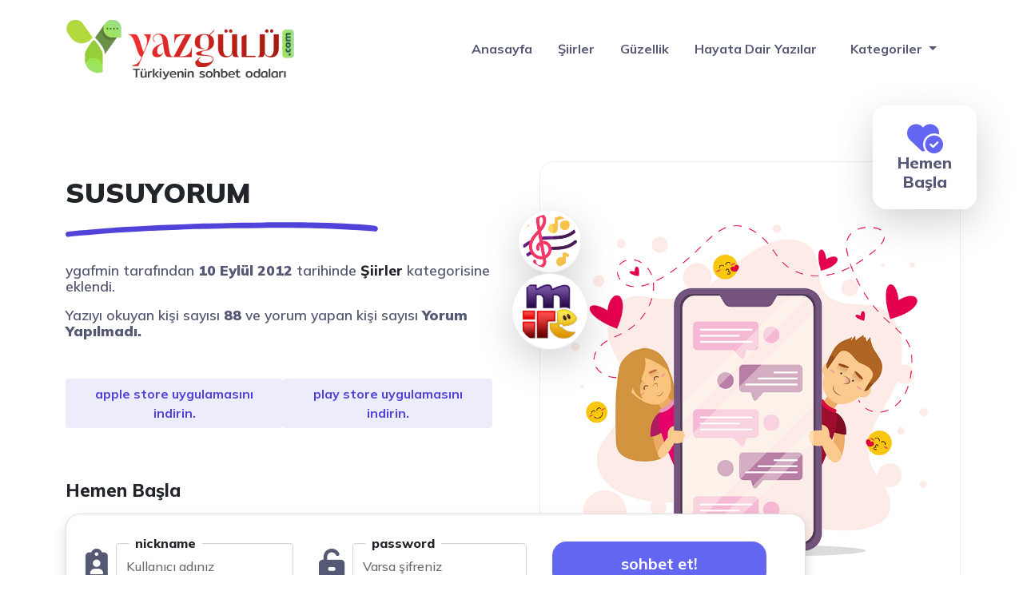

--- FILE ---
content_type: text/html; charset=UTF-8
request_url: https://www.yazgulu.com/siir-bahcesi/susuyorum-4.html
body_size: 11335
content:
<!DOCTYPE html>
<html itemscope="" itemtype="http://schema.org/WebPage" lang="tr">
<head>
  <meta charset="UTF-8" />
  <meta name="viewport" content="width=device-width, initial-scale=1">
  <meta http-equiv="X-UA-Compatible" content="IE=edge">
  <title>SUSUYORUM - Yazgulu.com - Güzel sözler, şiirler ve anlamlı aşk sözleri</title>
  <meta name="google" content="notranslate" />
  <meta name="theme-color" content="#ffffff">
  <meta name="owner" content="1001RENK">
  <meta name="author" content="1001RENK">
  <link rel="shortcut icon" href="https://www.yazgulu.com/wp-content/uploads/2023/05/ua-favicon.png">
  <meta http-equiv="X-UA-Compatible" content="IE=edge">
  <link rel="alternate" type="application/rss+xml" title="RSS 2.0" href="https://www.yazgulu.com/feed" />
  <link rel="alternate" type="text/xml" title="RSS .92" href="https://www.yazgulu.com/feed/rss" />
  <link rel="alternate" type="application/atom+xml" title="Atom 0.3" href="https://www.yazgulu.com/feed/atom" />
  <link rel="pingback" href="https://www.yazgulu.com/xmlrpc.php" />
  <link rel="profile" href="https://gmpg.org/xfn/11" />
  <link rel="shortcut icon" href="https://www.yazgulu.com/wp-content/themes/vSohbet/resimler/ua-favicon.png">
  <link rel="stylesheet" href="https://www.yazgulu.com/wp-content/themes/vSohbet/css/bootstrap.min.css" type="text/css" media="screen" />
  <link rel="stylesheet" href="https://www.yazgulu.com/wp-content/themes/vSohbet/style.css" type="text/css" media="screen" />
  <meta name='robots' content='index, follow, max-image-preview:large, max-snippet:-1, max-video-preview:-1' />

	<!-- This site is optimized with the Yoast SEO plugin v20.10 - https://yoast.com/wordpress/plugins/seo/ -->
	<link rel="canonical" href="https://www.yazgulu.com/siir-bahcesi/susuyorum-4.html" />
	<meta property="og:locale" content="tr_TR" />
	<meta property="og:type" content="article" />
	<meta property="og:title" content="SUSUYORUM - Yazgulu.com - Güzel sözler, şiirler ve anlamlı aşk sözleri" />
	<meta property="og:description" content="Yazar ahmet emin SUSUYORUM ….YOKLUĞUNDA.. SUSMAM GEREK BELKİ BENİMDE SENİN GİBİ&#8230;KAPATMAM GEREK BELKİDE YARINLARA UMUTLARIM GİBİ.SUSUYORUM ….YOKLUĞUNDA.. SUSMAM GEREK BELKİ BENİMDE SENİN GİBİ&#8230;KAPATMAM GEREK BELKİDE YARINLARA UMUTLARIM GİBİ.KONUŞAN YÜREĞİMİ.DALMAM GEREK SONSUZLUĞA&#8230;.YALNIZLIĞA…SUSKUN MECNUNLAR GİBİ….BİR BİR GÖZDEN GEÇİRMELİYİM ..HAYATIMIN HER KESİTİ.Nİ..SENİNLE VE SENSİZ OLDUĞUM HER ANIMI&#8230;MUHASEBE ETMEM GEREK HER ŞEYİYLE YAŞANTIMI&#8230;.UYANMAM GEREK BELKİDE &#8230;BAM BAŞKA DÜŞÜNCELERLE…..HERŞEY..AÇIKLIĞA KAVUŞMALI [&hellip;]" />
	<meta property="og:url" content="https://www.yazgulu.com/siir-bahcesi/susuyorum-4.html" />
	<meta property="og:site_name" content="Yazgulu.com - Güzel sözler, şiirler ve anlamlı aşk sözleri" />
	<meta property="article:published_time" content="2012-09-10T04:21:21+00:00" />
	<meta name="author" content="ygafmin" />
	<meta name="twitter:card" content="summary_large_image" />
	<meta name="twitter:label1" content="Yazan:" />
	<meta name="twitter:data1" content="ygafmin" />
	<meta name="twitter:label2" content="Tahmini okuma süresi" />
	<meta name="twitter:data2" content="1 dakika" />
	<script type="application/ld+json" class="yoast-schema-graph">{"@context":"https://schema.org","@graph":[{"@type":"WebPage","@id":"https://www.yazgulu.com/siir-bahcesi/susuyorum-4.html","url":"https://www.yazgulu.com/siir-bahcesi/susuyorum-4.html","name":"SUSUYORUM - Yazgulu.com - Güzel sözler, şiirler ve anlamlı aşk sözleri","isPartOf":{"@id":"https://www.yazgulu.com/#website"},"datePublished":"2012-09-10T04:21:21+00:00","dateModified":"2012-09-10T04:21:21+00:00","author":{"@id":"https://www.yazgulu.com/#/schema/person/b47d99565be909e216dbf054ef1fa9b0"},"breadcrumb":{"@id":"https://www.yazgulu.com/siir-bahcesi/susuyorum-4.html#breadcrumb"},"inLanguage":"tr","potentialAction":[{"@type":"ReadAction","target":["https://www.yazgulu.com/siir-bahcesi/susuyorum-4.html"]}]},{"@type":"BreadcrumbList","@id":"https://www.yazgulu.com/siir-bahcesi/susuyorum-4.html#breadcrumb","itemListElement":[{"@type":"ListItem","position":1,"name":"Anasayfa","item":"https://www.yazgulu.com/"},{"@type":"ListItem","position":2,"name":"SUSUYORUM"}]},{"@type":"WebSite","@id":"https://www.yazgulu.com/#website","url":"https://www.yazgulu.com/","name":"Yazgulu.com - Güzel sözler, şiirler ve anlamlı aşk sözleri","description":"Yazgülü Sohbet - Mobil sohbet, sohbet odaları, Chat odaları, Canlı sohbet, Online Chat, Yaz gülü Chat, Yazgulu sohbet ve Chat ortamı ve daha fazlasını içerir.","potentialAction":[{"@type":"SearchAction","target":{"@type":"EntryPoint","urlTemplate":"https://www.yazgulu.com/?s={search_term_string}"},"query-input":"required name=search_term_string"}],"inLanguage":"tr"},{"@type":"Person","@id":"https://www.yazgulu.com/#/schema/person/b47d99565be909e216dbf054ef1fa9b0","name":"ygafmin","image":{"@type":"ImageObject","inLanguage":"tr","@id":"https://www.yazgulu.com/#/schema/person/image/","url":"https://secure.gravatar.com/avatar/b9953f8fe3c554570f5becf2145ae3d1?s=96&d=mm&r=g","contentUrl":"https://secure.gravatar.com/avatar/b9953f8fe3c554570f5becf2145ae3d1?s=96&d=mm&r=g","caption":"ygafmin"},"url":"https://www.yazgulu.com/author/ygafmin"}]}</script>
	<!-- / Yoast SEO plugin. -->


<link rel='dns-prefetch' href='//secure.gravatar.com' />
<link rel='dns-prefetch' href='//stats.wp.com' />
<link rel='dns-prefetch' href='//cdnjs.cloudflare.com' />
<link rel='dns-prefetch' href='//use.fontawesome.com' />
<link rel='dns-prefetch' href='//fonts.googleapis.com' />
<link rel='dns-prefetch' href='//v0.wordpress.com' />
<link rel='dns-prefetch' href='//widgets.wp.com' />
<link rel='dns-prefetch' href='//s0.wp.com' />
<link rel='dns-prefetch' href='//0.gravatar.com' />
<link rel='dns-prefetch' href='//1.gravatar.com' />
<link rel='dns-prefetch' href='//2.gravatar.com' />
<link rel='dns-prefetch' href='//i0.wp.com' />
<link rel="alternate" type="application/rss+xml" title="Yazgulu.com - Güzel sözler, şiirler ve anlamlı aşk sözleri &raquo; SUSUYORUM yorum beslemesi" href="https://www.yazgulu.com/siir-bahcesi/susuyorum-4.html/feed" />
<script type="text/javascript">
window._wpemojiSettings = {"baseUrl":"https:\/\/s.w.org\/images\/core\/emoji\/14.0.0\/72x72\/","ext":".png","svgUrl":"https:\/\/s.w.org\/images\/core\/emoji\/14.0.0\/svg\/","svgExt":".svg","source":{"concatemoji":"https:\/\/www.yazgulu.com\/wp-includes\/js\/wp-emoji-release.min.js?ver=6.2.8"}};
/*! This file is auto-generated */
!function(e,a,t){var n,r,o,i=a.createElement("canvas"),p=i.getContext&&i.getContext("2d");function s(e,t){p.clearRect(0,0,i.width,i.height),p.fillText(e,0,0);e=i.toDataURL();return p.clearRect(0,0,i.width,i.height),p.fillText(t,0,0),e===i.toDataURL()}function c(e){var t=a.createElement("script");t.src=e,t.defer=t.type="text/javascript",a.getElementsByTagName("head")[0].appendChild(t)}for(o=Array("flag","emoji"),t.supports={everything:!0,everythingExceptFlag:!0},r=0;r<o.length;r++)t.supports[o[r]]=function(e){if(p&&p.fillText)switch(p.textBaseline="top",p.font="600 32px Arial",e){case"flag":return s("\ud83c\udff3\ufe0f\u200d\u26a7\ufe0f","\ud83c\udff3\ufe0f\u200b\u26a7\ufe0f")?!1:!s("\ud83c\uddfa\ud83c\uddf3","\ud83c\uddfa\u200b\ud83c\uddf3")&&!s("\ud83c\udff4\udb40\udc67\udb40\udc62\udb40\udc65\udb40\udc6e\udb40\udc67\udb40\udc7f","\ud83c\udff4\u200b\udb40\udc67\u200b\udb40\udc62\u200b\udb40\udc65\u200b\udb40\udc6e\u200b\udb40\udc67\u200b\udb40\udc7f");case"emoji":return!s("\ud83e\udef1\ud83c\udffb\u200d\ud83e\udef2\ud83c\udfff","\ud83e\udef1\ud83c\udffb\u200b\ud83e\udef2\ud83c\udfff")}return!1}(o[r]),t.supports.everything=t.supports.everything&&t.supports[o[r]],"flag"!==o[r]&&(t.supports.everythingExceptFlag=t.supports.everythingExceptFlag&&t.supports[o[r]]);t.supports.everythingExceptFlag=t.supports.everythingExceptFlag&&!t.supports.flag,t.DOMReady=!1,t.readyCallback=function(){t.DOMReady=!0},t.supports.everything||(n=function(){t.readyCallback()},a.addEventListener?(a.addEventListener("DOMContentLoaded",n,!1),e.addEventListener("load",n,!1)):(e.attachEvent("onload",n),a.attachEvent("onreadystatechange",function(){"complete"===a.readyState&&t.readyCallback()})),(e=t.source||{}).concatemoji?c(e.concatemoji):e.wpemoji&&e.twemoji&&(c(e.twemoji),c(e.wpemoji)))}(window,document,window._wpemojiSettings);
</script>
<style type="text/css">
img.wp-smiley,
img.emoji {
	display: inline !important;
	border: none !important;
	box-shadow: none !important;
	height: 1em !important;
	width: 1em !important;
	margin: 0 0.07em !important;
	vertical-align: -0.1em !important;
	background: none !important;
	padding: 0 !important;
}
</style>
	<link rel='stylesheet' id='fa5-css' href='https://cdnjs.cloudflare.com/ajax/libs/font-awesome/6.2.1/css/all.min.css?ver=6.2.1' type='text/css' media='all' />
<link rel='stylesheet' id='fa5-v4-shims-css' href='https://use.fontawesome.com/releases/v5.13.0/css/v4-shims.css?ver=5.13.0' type='text/css' media='all' />
<link rel='stylesheet' id='wp-block-library-css' href='https://www.yazgulu.com/wp-includes/css/dist/block-library/style.min.css?ver=6.2.8' type='text/css' media='all' />
<style id='wp-block-library-inline-css' type='text/css'>
.has-text-align-justify{text-align:justify;}
</style>
<link rel='stylesheet' id='jetpack-videopress-video-block-view-css' href='https://www.yazgulu.com/wp-content/plugins/jetpack/jetpack_vendor/automattic/jetpack-videopress/build/block-editor/blocks/video/view.css?minify=false&#038;ver=34ae973733627b74a14e' type='text/css' media='all' />
<link rel='stylesheet' id='mediaelement-css' href='https://www.yazgulu.com/wp-includes/js/mediaelement/mediaelementplayer-legacy.min.css?ver=4.2.17' type='text/css' media='all' />
<link rel='stylesheet' id='wp-mediaelement-css' href='https://www.yazgulu.com/wp-includes/js/mediaelement/wp-mediaelement.min.css?ver=6.2.8' type='text/css' media='all' />
<link rel='stylesheet' id='classic-theme-styles-css' href='https://www.yazgulu.com/wp-includes/css/classic-themes.min.css?ver=6.2.8' type='text/css' media='all' />
<style id='global-styles-inline-css' type='text/css'>
body{--wp--preset--color--black: #000000;--wp--preset--color--cyan-bluish-gray: #abb8c3;--wp--preset--color--white: #ffffff;--wp--preset--color--pale-pink: #f78da7;--wp--preset--color--vivid-red: #cf2e2e;--wp--preset--color--luminous-vivid-orange: #ff6900;--wp--preset--color--luminous-vivid-amber: #fcb900;--wp--preset--color--light-green-cyan: #7bdcb5;--wp--preset--color--vivid-green-cyan: #00d084;--wp--preset--color--pale-cyan-blue: #8ed1fc;--wp--preset--color--vivid-cyan-blue: #0693e3;--wp--preset--color--vivid-purple: #9b51e0;--wp--preset--gradient--vivid-cyan-blue-to-vivid-purple: linear-gradient(135deg,rgba(6,147,227,1) 0%,rgb(155,81,224) 100%);--wp--preset--gradient--light-green-cyan-to-vivid-green-cyan: linear-gradient(135deg,rgb(122,220,180) 0%,rgb(0,208,130) 100%);--wp--preset--gradient--luminous-vivid-amber-to-luminous-vivid-orange: linear-gradient(135deg,rgba(252,185,0,1) 0%,rgba(255,105,0,1) 100%);--wp--preset--gradient--luminous-vivid-orange-to-vivid-red: linear-gradient(135deg,rgba(255,105,0,1) 0%,rgb(207,46,46) 100%);--wp--preset--gradient--very-light-gray-to-cyan-bluish-gray: linear-gradient(135deg,rgb(238,238,238) 0%,rgb(169,184,195) 100%);--wp--preset--gradient--cool-to-warm-spectrum: linear-gradient(135deg,rgb(74,234,220) 0%,rgb(151,120,209) 20%,rgb(207,42,186) 40%,rgb(238,44,130) 60%,rgb(251,105,98) 80%,rgb(254,248,76) 100%);--wp--preset--gradient--blush-light-purple: linear-gradient(135deg,rgb(255,206,236) 0%,rgb(152,150,240) 100%);--wp--preset--gradient--blush-bordeaux: linear-gradient(135deg,rgb(254,205,165) 0%,rgb(254,45,45) 50%,rgb(107,0,62) 100%);--wp--preset--gradient--luminous-dusk: linear-gradient(135deg,rgb(255,203,112) 0%,rgb(199,81,192) 50%,rgb(65,88,208) 100%);--wp--preset--gradient--pale-ocean: linear-gradient(135deg,rgb(255,245,203) 0%,rgb(182,227,212) 50%,rgb(51,167,181) 100%);--wp--preset--gradient--electric-grass: linear-gradient(135deg,rgb(202,248,128) 0%,rgb(113,206,126) 100%);--wp--preset--gradient--midnight: linear-gradient(135deg,rgb(2,3,129) 0%,rgb(40,116,252) 100%);--wp--preset--duotone--dark-grayscale: url('#wp-duotone-dark-grayscale');--wp--preset--duotone--grayscale: url('#wp-duotone-grayscale');--wp--preset--duotone--purple-yellow: url('#wp-duotone-purple-yellow');--wp--preset--duotone--blue-red: url('#wp-duotone-blue-red');--wp--preset--duotone--midnight: url('#wp-duotone-midnight');--wp--preset--duotone--magenta-yellow: url('#wp-duotone-magenta-yellow');--wp--preset--duotone--purple-green: url('#wp-duotone-purple-green');--wp--preset--duotone--blue-orange: url('#wp-duotone-blue-orange');--wp--preset--font-size--small: 13px;--wp--preset--font-size--medium: 20px;--wp--preset--font-size--large: 36px;--wp--preset--font-size--x-large: 42px;--wp--preset--spacing--20: 0.44rem;--wp--preset--spacing--30: 0.67rem;--wp--preset--spacing--40: 1rem;--wp--preset--spacing--50: 1.5rem;--wp--preset--spacing--60: 2.25rem;--wp--preset--spacing--70: 3.38rem;--wp--preset--spacing--80: 5.06rem;--wp--preset--shadow--natural: 6px 6px 9px rgba(0, 0, 0, 0.2);--wp--preset--shadow--deep: 12px 12px 50px rgba(0, 0, 0, 0.4);--wp--preset--shadow--sharp: 6px 6px 0px rgba(0, 0, 0, 0.2);--wp--preset--shadow--outlined: 6px 6px 0px -3px rgba(255, 255, 255, 1), 6px 6px rgba(0, 0, 0, 1);--wp--preset--shadow--crisp: 6px 6px 0px rgba(0, 0, 0, 1);}:where(.is-layout-flex){gap: 0.5em;}body .is-layout-flow > .alignleft{float: left;margin-inline-start: 0;margin-inline-end: 2em;}body .is-layout-flow > .alignright{float: right;margin-inline-start: 2em;margin-inline-end: 0;}body .is-layout-flow > .aligncenter{margin-left: auto !important;margin-right: auto !important;}body .is-layout-constrained > .alignleft{float: left;margin-inline-start: 0;margin-inline-end: 2em;}body .is-layout-constrained > .alignright{float: right;margin-inline-start: 2em;margin-inline-end: 0;}body .is-layout-constrained > .aligncenter{margin-left: auto !important;margin-right: auto !important;}body .is-layout-constrained > :where(:not(.alignleft):not(.alignright):not(.alignfull)){max-width: var(--wp--style--global--content-size);margin-left: auto !important;margin-right: auto !important;}body .is-layout-constrained > .alignwide{max-width: var(--wp--style--global--wide-size);}body .is-layout-flex{display: flex;}body .is-layout-flex{flex-wrap: wrap;align-items: center;}body .is-layout-flex > *{margin: 0;}:where(.wp-block-columns.is-layout-flex){gap: 2em;}.has-black-color{color: var(--wp--preset--color--black) !important;}.has-cyan-bluish-gray-color{color: var(--wp--preset--color--cyan-bluish-gray) !important;}.has-white-color{color: var(--wp--preset--color--white) !important;}.has-pale-pink-color{color: var(--wp--preset--color--pale-pink) !important;}.has-vivid-red-color{color: var(--wp--preset--color--vivid-red) !important;}.has-luminous-vivid-orange-color{color: var(--wp--preset--color--luminous-vivid-orange) !important;}.has-luminous-vivid-amber-color{color: var(--wp--preset--color--luminous-vivid-amber) !important;}.has-light-green-cyan-color{color: var(--wp--preset--color--light-green-cyan) !important;}.has-vivid-green-cyan-color{color: var(--wp--preset--color--vivid-green-cyan) !important;}.has-pale-cyan-blue-color{color: var(--wp--preset--color--pale-cyan-blue) !important;}.has-vivid-cyan-blue-color{color: var(--wp--preset--color--vivid-cyan-blue) !important;}.has-vivid-purple-color{color: var(--wp--preset--color--vivid-purple) !important;}.has-black-background-color{background-color: var(--wp--preset--color--black) !important;}.has-cyan-bluish-gray-background-color{background-color: var(--wp--preset--color--cyan-bluish-gray) !important;}.has-white-background-color{background-color: var(--wp--preset--color--white) !important;}.has-pale-pink-background-color{background-color: var(--wp--preset--color--pale-pink) !important;}.has-vivid-red-background-color{background-color: var(--wp--preset--color--vivid-red) !important;}.has-luminous-vivid-orange-background-color{background-color: var(--wp--preset--color--luminous-vivid-orange) !important;}.has-luminous-vivid-amber-background-color{background-color: var(--wp--preset--color--luminous-vivid-amber) !important;}.has-light-green-cyan-background-color{background-color: var(--wp--preset--color--light-green-cyan) !important;}.has-vivid-green-cyan-background-color{background-color: var(--wp--preset--color--vivid-green-cyan) !important;}.has-pale-cyan-blue-background-color{background-color: var(--wp--preset--color--pale-cyan-blue) !important;}.has-vivid-cyan-blue-background-color{background-color: var(--wp--preset--color--vivid-cyan-blue) !important;}.has-vivid-purple-background-color{background-color: var(--wp--preset--color--vivid-purple) !important;}.has-black-border-color{border-color: var(--wp--preset--color--black) !important;}.has-cyan-bluish-gray-border-color{border-color: var(--wp--preset--color--cyan-bluish-gray) !important;}.has-white-border-color{border-color: var(--wp--preset--color--white) !important;}.has-pale-pink-border-color{border-color: var(--wp--preset--color--pale-pink) !important;}.has-vivid-red-border-color{border-color: var(--wp--preset--color--vivid-red) !important;}.has-luminous-vivid-orange-border-color{border-color: var(--wp--preset--color--luminous-vivid-orange) !important;}.has-luminous-vivid-amber-border-color{border-color: var(--wp--preset--color--luminous-vivid-amber) !important;}.has-light-green-cyan-border-color{border-color: var(--wp--preset--color--light-green-cyan) !important;}.has-vivid-green-cyan-border-color{border-color: var(--wp--preset--color--vivid-green-cyan) !important;}.has-pale-cyan-blue-border-color{border-color: var(--wp--preset--color--pale-cyan-blue) !important;}.has-vivid-cyan-blue-border-color{border-color: var(--wp--preset--color--vivid-cyan-blue) !important;}.has-vivid-purple-border-color{border-color: var(--wp--preset--color--vivid-purple) !important;}.has-vivid-cyan-blue-to-vivid-purple-gradient-background{background: var(--wp--preset--gradient--vivid-cyan-blue-to-vivid-purple) !important;}.has-light-green-cyan-to-vivid-green-cyan-gradient-background{background: var(--wp--preset--gradient--light-green-cyan-to-vivid-green-cyan) !important;}.has-luminous-vivid-amber-to-luminous-vivid-orange-gradient-background{background: var(--wp--preset--gradient--luminous-vivid-amber-to-luminous-vivid-orange) !important;}.has-luminous-vivid-orange-to-vivid-red-gradient-background{background: var(--wp--preset--gradient--luminous-vivid-orange-to-vivid-red) !important;}.has-very-light-gray-to-cyan-bluish-gray-gradient-background{background: var(--wp--preset--gradient--very-light-gray-to-cyan-bluish-gray) !important;}.has-cool-to-warm-spectrum-gradient-background{background: var(--wp--preset--gradient--cool-to-warm-spectrum) !important;}.has-blush-light-purple-gradient-background{background: var(--wp--preset--gradient--blush-light-purple) !important;}.has-blush-bordeaux-gradient-background{background: var(--wp--preset--gradient--blush-bordeaux) !important;}.has-luminous-dusk-gradient-background{background: var(--wp--preset--gradient--luminous-dusk) !important;}.has-pale-ocean-gradient-background{background: var(--wp--preset--gradient--pale-ocean) !important;}.has-electric-grass-gradient-background{background: var(--wp--preset--gradient--electric-grass) !important;}.has-midnight-gradient-background{background: var(--wp--preset--gradient--midnight) !important;}.has-small-font-size{font-size: var(--wp--preset--font-size--small) !important;}.has-medium-font-size{font-size: var(--wp--preset--font-size--medium) !important;}.has-large-font-size{font-size: var(--wp--preset--font-size--large) !important;}.has-x-large-font-size{font-size: var(--wp--preset--font-size--x-large) !important;}
.wp-block-navigation a:where(:not(.wp-element-button)){color: inherit;}
:where(.wp-block-columns.is-layout-flex){gap: 2em;}
.wp-block-pullquote{font-size: 1.5em;line-height: 1.6;}
</style>
<link rel='stylesheet' id='csf-google-web-fonts-_prefix_my_options-css' href='//fonts.googleapis.com/css?family=Barlow%3A600%3Alatin-ext%7CLato%3A900%3Alatin%7COld+Standard+TT%7CBarlow%3A600%3Alatin-ext%7CLato%3A900%3Alatin%7COld+Standard+TT' type='text/css' media='all' />
<link rel='stylesheet' id='jetpack_css-css' href='https://www.yazgulu.com/wp-content/plugins/jetpack/css/jetpack.css?ver=12.3.1' type='text/css' media='all' />
<script type='text/javascript' id='jetpack_related-posts-js-extra'>
/* <![CDATA[ */
var related_posts_js_options = {"post_heading":"h4"};
/* ]]> */
</script>
<script type='text/javascript' src='https://www.yazgulu.com/wp-content/plugins/jetpack/_inc/build/related-posts/related-posts.min.js?ver=20211209' id='jetpack_related-posts-js'></script>
<link rel="https://api.w.org/" href="https://www.yazgulu.com/wp-json/" /><link rel="alternate" type="application/json" href="https://www.yazgulu.com/wp-json/wp/v2/posts/11188" /><link rel="EditURI" type="application/rsd+xml" title="RSD" href="https://www.yazgulu.com/xmlrpc.php?rsd" />
<link rel="wlwmanifest" type="application/wlwmanifest+xml" href="https://www.yazgulu.com/wp-includes/wlwmanifest.xml" />
<meta name="generator" content="WordPress 6.2.8" />
<link rel='shortlink' href='https://wp.me/p842O1-2Us' />
<link rel="alternate" type="application/json+oembed" href="https://www.yazgulu.com/wp-json/oembed/1.0/embed?url=https%3A%2F%2Fwww.yazgulu.com%2Fsiir-bahcesi%2Fsusuyorum-4.html" />
<link rel="alternate" type="text/xml+oembed" href="https://www.yazgulu.com/wp-json/oembed/1.0/embed?url=https%3A%2F%2Fwww.yazgulu.com%2Fsiir-bahcesi%2Fsusuyorum-4.html&#038;format=xml" />
	<style>img#wpstats{display:none}</style>
		<link rel="icon" href="https://i0.wp.com/www.yazgulu.com/wp-content/uploads/2023/05/ua-favicon.png?fit=32%2C28&#038;ssl=1" sizes="32x32" />
<link rel="icon" href="https://i0.wp.com/www.yazgulu.com/wp-content/uploads/2023/05/ua-favicon.png?fit=151%2C133&#038;ssl=1" sizes="192x192" />
<link rel="apple-touch-icon" href="https://i0.wp.com/www.yazgulu.com/wp-content/uploads/2023/05/ua-favicon.png?fit=151%2C133&#038;ssl=1" />
<meta name="msapplication-TileImage" content="https://i0.wp.com/www.yazgulu.com/wp-content/uploads/2023/05/ua-favicon.png?fit=151%2C133&#038;ssl=1" />
  <!-- Google tag (gtag.js) -->
<script async src="https://www.googletagmanager.com/gtag/js?id=UA-263604044-1"></script>
<script>
  window.dataLayer = window.dataLayer || [];
  function gtag(){dataLayer.push(arguments);}
  gtag('js', new Date());

  gtag('config', 'UA-263604044-1');
</script>
</head>

<body>
  <header class="navbar-sticky">
    <nav class="navbar navbar-expand-lg menu">
      <div class="container">

  <a class="navbar-brand" href="https://www.yazgulu.com">
  <img src="https://www.yazgulu.com/wp-content/uploads/2023/06/logo-1.webp" alt="SUSUYORUM - Yazgulu.com - Güzel sözler, şiirler ve anlamlı aşk sözleri" width="100" height="100" />
 </a>  
      
       
        <button class="navbar-toggler" type="button" data-bs-toggle="collapse" data-bs-target="#navbarSupportedContent"
          aria-controls="navbarSupportedContent" aria-expanded="false" aria-label="Toggle navigation">
          <span><i class="fa-solid fa-bars"></i></span>
        </button>
        <div class="collapse navbar-collapse" id="navbarSupportedContent">
<ul id="menu-header" class="navbar-nav ms-auto mb-2 mb-lg-0 asp-menu"><li id="menu-item-16524" class="menu-item menu-item-type-custom menu-item-object-custom menu-item-home menu-item-16524"><a href="https://www.yazgulu.com">Anasayfa</a></li>
<li id="menu-item-16550" class="menu-item menu-item-type-taxonomy menu-item-object-category current-post-ancestor current-menu-parent current-post-parent menu-item-16550"><a href="https://www.yazgulu.com/./siir-bahcesi">Şiirler</a></li>
<li id="menu-item-16548" class="menu-item menu-item-type-taxonomy menu-item-object-category menu-item-16548"><a href="https://www.yazgulu.com/./guzellik">Güzellik</a></li>
<li id="menu-item-16549" class="menu-item menu-item-type-taxonomy menu-item-object-category menu-item-16549"><a href="https://www.yazgulu.com/./hayata-dair-yazilar">Hayata Dair Yazılar</a></li>
</ul>       <li class="nav-item dropdown">
              <a class="nav-link dropdown-toggle" href="#" role="button" data-bs-toggle="dropdown"
                aria-expanded="false">
                Kategoriler
              </a>
              <ul class="dropdown-menu">
<li>	<li class="cat-item cat-item-25"><a href="https://www.yazgulu.com/./anneler-gunu-mesajlari">Anneler günü mesajları</a>
</li>
	<li class="cat-item cat-item-26"><a href="https://www.yazgulu.com/./ask-sevgi-mesajlari">Aşk Sevgi Mesajları</a>
</li>
	<li class="cat-item cat-item-31"><a href="https://www.yazgulu.com/./ayrilik-ayrilma-mesajlari">Ayrılık ayrılma Mesajları</a>
</li>
	<li class="cat-item cat-item-33"><a href="https://www.yazgulu.com/./bayram-mesajlari">Bayram mesajları</a>
</li>
	<li class="cat-item cat-item-6"><a href="https://www.yazgulu.com/./cocuk-sagligi">Çocuk Sağlığı</a>
</li>
	<li class="cat-item cat-item-14"><a href="https://www.yazgulu.com/./cocuk-siirleri">Çocuk Şiirleri</a>
</li>
	<li class="cat-item cat-item-23"><a href="https://www.yazgulu.com/./dagarcik">Dağarcık</a>
</li>
	<li class="cat-item cat-item-10"><a href="https://www.yazgulu.com/./diyet-fitnes">Diyet &amp; Fitnes</a>
</li>
	<li class="cat-item cat-item-9"><a href="https://www.yazgulu.com/./diyetler">Diyetler</a>
</li>
	<li class="cat-item cat-item-28"><a href="https://www.yazgulu.com/./dogum-gunu-mesajlari">Doğum günü Mesajları</a>
</li>
	<li class="cat-item cat-item-27"><a href="https://www.yazgulu.com/./dostluk-mesajlari">Dostluk Mesajları</a>
</li>
	<li class="cat-item cat-item-373"><a href="https://www.yazgulu.com/./dua-bahcesi">Dua Bahçesi</a>
</li>
	<li class="cat-item cat-item-584"><a href="https://www.yazgulu.com/./english-poems">English Poems</a>
</li>
	<li class="cat-item cat-item-8"><a href="https://www.yazgulu.com/./estetik">Estetik</a>
</li>
	<li class="cat-item cat-item-30"><a href="https://www.yazgulu.com/./evlilik-kutlama-mesajlari">Evlilik kutlama Mesajları</a>
</li>
	<li class="cat-item cat-item-1"><a href="https://www.yazgulu.com/./genel">Genel</a>
</li>
	<li class="cat-item cat-item-11"><a href="https://www.yazgulu.com/./guzellik">Güzellik</a>
</li>
	<li class="cat-item cat-item-41"><a href="https://www.yazgulu.com/./hayata-dair-yazilar">Hayata Dair Yazılar</a>
</li>
	<li class="cat-item cat-item-36"><a href="https://www.yazgulu.com/./kadir-gecesi">Kadir Gecesi</a>
</li>
	<li class="cat-item cat-item-5"><a href="https://www.yazgulu.com/./kadin-sagligi">Kadın Sağlığı</a>
</li>
	<li class="cat-item cat-item-35"><a href="https://www.yazgulu.com/./kandil-mesajlari">Kandil mesajları</a>
</li>
	<li class="cat-item cat-item-42"><a href="https://www.yazgulu.com/./kissalar">Kıssalar</a>
</li>
	<li class="cat-item cat-item-61"><a href="https://www.yazgulu.com/./komik-yazilar">Komik Yazılar</a>
</li>
	<li class="cat-item cat-item-65"><a href="https://www.yazgulu.com/./oyku">Öykü</a>
</li>
	<li class="cat-item cat-item-32"><a href="https://www.yazgulu.com/./ozlem-hasret-mesajlari">Özlem hasret Mesajları</a>
</li>
	<li class="cat-item cat-item-38"><a href="https://www.yazgulu.com/./ozlu-sozler">Özlü Sözler</a>
</li>
	<li class="cat-item cat-item-29"><a href="https://www.yazgulu.com/./ozur-mesajlari">Özür Mesajları</a>
</li>
	<li class="cat-item cat-item-725"><a href="https://www.yazgulu.com/./resimli-guzel-sozler">Resimli Güzel Sözler</a>
</li>
	<li class="cat-item cat-item-22"><a href="https://www.yazgulu.com/./saglik-haberleri">Sağlık Haberleri</a>
</li>
	<li class="cat-item cat-item-17"><a href="https://www.yazgulu.com/./sevgi-ve-arkadaslik">Sevgi ve Arkadaşlık</a>
</li>
	<li class="cat-item cat-item-34"><a href="https://www.yazgulu.com/./sevgililer-gunu-mesajlari">Sevgililer günü mesajları</a>
</li>
	<li class="cat-item cat-item-21"><a href="https://www.yazgulu.com/./sevgiliye-mektup">Sevgiliye Mektup</a>
</li>
	<li class="cat-item cat-item-62"><a href="https://www.yazgulu.com/./siir-bahcesi">Şiirler</a>
</li>
	<li class="cat-item cat-item-679"><a href="https://www.yazgulu.com/./sohbet-odalari">Sohbet Odaları</a>
</li>
	<li class="cat-item cat-item-67"><a href="https://www.yazgulu.com/./tanitim-yazilari">Tanıtım Yazıları</a>
</li>
	<li class="cat-item cat-item-12"><a href="https://www.yazgulu.com/./yazgulu-yazilar">Yazgulu Yazılar</a>
</li>
	<li class="cat-item cat-item-43"><a href="https://www.yazgulu.com/./yemek-ve-pasta-tarifleri">Yemek ve Pasta Tarifleri</a>
<ul class='children'>
	<li class="cat-item cat-item-48"><a href="https://www.yazgulu.com/./yemek-ve-pasta-tarifleri/borekler">Börekler</a>
</li>
	<li class="cat-item cat-item-56"><a href="https://www.yazgulu.com/./yemek-ve-pasta-tarifleri/corbalar">Çorbalar</a>
</li>
	<li class="cat-item cat-item-50"><a href="https://www.yazgulu.com/./yemek-ve-pasta-tarifleri/dondurmalar">Dondurmalar</a>
</li>
	<li class="cat-item cat-item-60"><a href="https://www.yazgulu.com/./yemek-ve-pasta-tarifleri/hamur-isleri">Hamur İşleri</a>
</li>
	<li class="cat-item cat-item-374"><a href="https://www.yazgulu.com/./yemek-ve-pasta-tarifleri/kekler">Kekler</a>
</li>
	<li class="cat-item cat-item-45"><a href="https://www.yazgulu.com/./yemek-ve-pasta-tarifleri/kurabiyeler">Kurabiyeler</a>
</li>
	<li class="cat-item cat-item-44"><a href="https://www.yazgulu.com/./yemek-ve-pasta-tarifleri/pastalar">Pastalar</a>
</li>
	<li class="cat-item cat-item-59"><a href="https://www.yazgulu.com/./yemek-ve-pasta-tarifleri/pilavlar-makarnalar">Pilavlar &amp; Makarnalar</a>
</li>
	<li class="cat-item cat-item-52"><a href="https://www.yazgulu.com/./yemek-ve-pasta-tarifleri/tatlilar">Tatlılar</a>
</li>
	<li class="cat-item cat-item-46"><a href="https://www.yazgulu.com/./yemek-ve-pasta-tarifleri/yumurtalar-omletler">Yumurtalar &amp; Omletler</a>
</li>
</ul>
</li>
	<li class="cat-item cat-item-37"><a href="https://www.yazgulu.com/./yeni-yil-mesajlari">Yeni yıl mesajları</a>
</li>
</li>
              </ul>
 </li>
        </div>

      </div>
    </nav>
  </header>
<div class="container sohbet-alani">
        <div class="row g-4 g-lg-5"">
  <div class=" col-lg-6 position-relative mb-4 mb-md-0 Sohbet-alani-yazi">
            <h1 class="mb-4 mt-md-5 display-5 detay-baslik-yazi">SUSUYORUM                <svg width="390.5px" height="21.5px" viewBox="0 0 445.5 21.5" class="cizgisi">
                    <path class="fill-primary opacity-7"
                        d="M409.9,2.6c-9.7-0.6-19.5-1-29.2-1.5c-3.2-0.2-6.4-0.2-9.7-0.3c-7-0.2-14-0.4-20.9-0.5 c-3.9-0.1-7.8-0.2-11.7-0.3c-1.1,0-2.3,0-3.4,0c-2.5,0-5.1,0-7.6,0c-11.5,0-23,0-34.5,0c-2.7,0-5.5,0.1-8.2,0.1 c-6.8,0.1-13.6,0.2-20.3,0.3c-7.7,0.1-15.3,0.1-23,0.3c-12.4,0.3-24.8,0.6-37.1,0.9c-7.2,0.2-14.3,0.3-21.5,0.6 c-12.3,0.5-24.7,1-37,1.5c-6.7,0.3-13.5,0.5-20.2,0.9C112.7,5.3,99.9,6,87.1,6.7C80.3,7.1,73.5,7.4,66.7,8 C54,9.1,41.3,10.1,28.5,11.2c-2.7,0.2-5.5,0.5-8.2,0.7c-5.5,0.5-11,1.2-16.4,1.8c-0.3,0-0.7,0.1-1,0.1c-0.7,0.2-1.2,0.5-1.7,1 C0.4,15.6,0,16.6,0,17.6c0,1,0.4,2,1.1,2.7c0.7,0.7,1.8,1.2,2.7,1.1c6.6-0.7,13.2-1.5,19.8-2.1c6.1-0.5,12.3-1,18.4-1.6 c6.7-0.6,13.4-1.1,20.1-1.7c2.7-0.2,5.4-0.5,8.1-0.7c10.4-0.6,20.9-1.1,31.3-1.7c6.5-0.4,13-0.7,19.5-1.1c2.7-0.1,5.4-0.3,8.1-0.4 c10.3-0.4,20.7-0.8,31-1.2c6.3-0.2,12.5-0.5,18.8-0.7c2.1-0.1,4.2-0.2,6.3-0.2c11.2-0.3,22.3-0.5,33.5-0.8 c6.2-0.1,12.5-0.3,18.7-0.4c2.2-0.1,4.4-0.1,6.7-0.1c11.5-0.1,23-0.2,34.6-0.4c7.2-0.1,14.4-0.1,21.6-0.1c12.2,0,24.5,0.1,36.7,0.1 c2.4,0,4.8,0.1,7.2,0.2c6.8,0.2,13.5,0.4,20.3,0.6c5.1,0.2,10.1,0.3,15.2,0.4c3.6,0.1,7.2,0.4,10.8,0.6c10.6,0.6,21.1,1.2,31.7,1.8 c2.7,0.2,5.4,0.4,8,0.6c2.9,0.2,5.8,0.4,8.6,0.7c0.4,0.1,0.9,0.2,1.3,0.3c1.1,0.2,2.2,0.2,3.2-0.4c0.9-0.5,1.6-1.5,1.9-2.5 c0.6-2.2-0.7-4.5-2.9-5.2c-1.9-0.5-3.9-0.7-5.9-0.9c-1.4-0.1-2.7-0.3-4.1-0.4c-2.6-0.3-5.2-0.4-7.9-0.6 C419.7,3.1,414.8,2.9,409.9,2.6z" />
                </svg>
            </h1>
            <div class="col-lg-12 detay-headeraciklamayazi">
                <p>
                ygafmin tarafından <strong>10 Eylül 2012</strong> tarihinde <a href="https://www.yazgulu.com/./siir-bahcesi" rel="category tag">Şiirler</a> kategorisine eklendi.
                </p>
                <p>Yazıyı okuyan kişi sayısı <b>88</b> ve yorum yapan kişi sayısı <b>Yorum Yapılmadı.</b> </p>
            </div>
      <div class="hstack gap-4 align-items-center">
        
      <a href="/#apple" class="btn btn-primary-soft mb-0" title="apple store">apple store uygulamasını indirin.</a>
 
      <a href="/https://play.google.com/store/apps/details?id=com.asp.trsohbetnet" class="btn btn-primary-soft mb-0" title="play store">play store uygulamasını indirin.</a>
      </div>
    </div>
    <div class="col-lg-6 position-relative sohbet-alani-img">
      <img src="https://www.yazgulu.com/wp-content/themes/vSohbet/resimler/sohbet-alani-resim.jpg" alt="sohbet" width="800" height="900" />
      <div
        class="vstack gap-5 align-items-center position-absolute top-0 start-0 d-none d-md-flex ms-n3 radyo-dinle-btn">
        <a href="/https://www.yazgulu.com/radyo" title="Yazgülü Radyo"  class="animate__animated animate__heartBeat">
          <img class="icon-lg shadow-lg rounded-circle" src="https://www.yazgulu.com/wp-content/themes/vSohbet/resimler/radyo.png" width="50" height="50" alt="avatar">
        </a>
        <a href="/mirc.rar" title="Türkçe mIRC" class="animate__animated animate__heartBeat">
          <img class="icon-xl shadow-lg rounded-circle" src="https://www.yazgulu.com/wp-content/themes/vSohbet/resimler/mirc.png" width="50" height="50" alt="avatar">
        </a>
      </div>
      <div class="position-absolute top-0 end-0 z-index-1 mt-n4 animate__animated animate__backInDown">
        <div class=" text-center shadow-lg hemen-baglan-btn">
          <a href="/sohbet" title="Hemen Başla"><i class="fa-solid fa-heart-circle-check"></i> <br>Hemen Başla</a>
        </div>
      </div>
    </div>  </div>
  <div class="row">
    <div class="col-xl-10 position-relative mt-n3 mt-xl-n9">
      <h2 class="d-none d-xl-block mb-3 sohbettebaglanin">Hemen Başla</h2>
      <form class="card shadow position-relative p-4 pe-md-5 pb-5 pb-md-4 sohbet-form" action="https://www.yazgulu.com/sohbet" method="GET">
        <div class="row g-4 align-items-center">
          <!-- Location -->
          <div class="col-lg-4">
            <div class="form-control-border form-control-transparent form-fs-md d-flex">
              <i class="fa-solid fa-clipboard-user"></i>
              <div class="w-100">
                <label class="form-label">nickname</label>
                <div class="dropdown guest-selector me-2">
                  <input type="text" name="nickname" class="form-guest-selector form-control selection-result"
                    placeholder="Kullanıcı adınız">
                </div>
              </div>
            </div>
          </div>
          <div class="col-lg-4">
            <div class="form-control-border form-control-transparent form-fs-md d-flex">
              <i class="fa-solid fa-unlock-keyhole"></i>
              <div class="w-100">
                <label class="form-label">password</label>
                <div class="dropdown guest-selector me-2">
                  <input type="password" name="password" class="form-guest-selector form-control selection-result"
                    placeholder="Varsa şifreniz" autocomplete="on">
                </div>
              </div>
            </div>
          </div>
          <div class="col-lg-4">
            <button type="submit" class="btn w-100 btn-baglan">sohbet et!</button>
          </div>
        </div>
    </div>
    </form>
  
  </div>
    <section class="detay-geneli">
        <div class="container">
                <div class="col-md-12 detay-yazi-ic">
                <p><p>Yazar ahmet emin </p>
<p>SUSUYORUM ….YOKLUĞUNDA.. SUSMAM GEREK BELKİ BENİMDE SENİN GİBİ&#8230;<br />KAPATMAM GEREK BELKİDE <br />YARINLARA UMUTLARIM GİBİ.<br />SUSUYORUM ….YOKLUĞUNDA.. SUSMAM GEREK BELKİ BENİMDE SENİN GİBİ&#8230;<br />KAPATMAM GEREK BELKİDE <br />YARINLARA UMUTLARIM GİBİ.<br />KONUŞAN YÜREĞİMİ.DALMAM GEREK SONSUZLUĞA&#8230;.YALNIZLIĞA…SUSKUN MECNUNLAR GİBİ….BİR BİR GÖZDEN GEÇİRMELİYİM ..HAYATIMIN HER KESİTİ.Nİ..SENİNLE VE SENSİZ OLDUĞUM HER ANIMI&#8230;MUHASEBE ETMEM GEREK HER ŞEYİYLE YAŞANTIMI&#8230;.UYANMAM GEREK BELKİDE &#8230;BAM BAŞKA DÜŞÜNCELERLE…..HERŞEY..AÇIKLIĞA KAVUŞMALI KİMBİLİR..BİR RÜYA MI NEDİR&#8230;YAKALADIĞIM HUZUR MUTLULUK VE SENİNLE OLABİLMENİN HEYECANI..DİYE..BAKAKALIYORUM İRKİLİYORUM..KENDİME GELİRKEN&#8230;.AMA HER ŞEYE RAĞMEN MUTLUYUM YİNE&#8230;İYİKİ VARSIN DERKEN&#8230;..MUTLUYUM EVET…HER ŞEYE RAĞMEN HUZUR ALDIĞIM GÜL YÜREĞİNİ.<br />SESSİZCE SEVERKEN.<br />GÖZLERİM DOLAR BİLİRMİSİN&#8230;.<br />SESSİZCE SEN GİDERKEN&#8230;</p>
<div class='sharedaddy sd-block sd-like jetpack-likes-widget-wrapper jetpack-likes-widget-unloaded' id='like-post-wrapper-119174789-11188-6976680b1f1fc' data-src='https://widgets.wp.com/likes/#blog_id=119174789&amp;post_id=11188&amp;origin=www.yazgulu.com&amp;obj_id=119174789-11188-6976680b1f1fc' data-name='like-post-frame-119174789-11188-6976680b1f1fc' data-title='Beğen veya Tekrar Blogla'><h3 class="sd-title">Bunu beğen:</h3><div class='likes-widget-placeholder post-likes-widget-placeholder' style='height: 55px;'><span class='button'><span>Beğen</span></span> <span class="loading">Yükleniyor...</span></div><span class='sd-text-color'></span><a class='sd-link-color'></a></div>
<div id='jp-relatedposts' class='jp-relatedposts' >
	<h3 class="jp-relatedposts-headline"><em>İlgili</em></h3>
</div></p>
                    <div class="col-md-12 etiketler">
                        <h4>Konuya ait etiketler</h4>
                         
                    </div>
                                    <div class="clearfix"></div>
                    <div class="container detay-makaleler-alani">
                        <div class="row">
                            <div class="col-12 makaleler-alani-baslik">
                                <h2 class="mb-0">Benzer Yazılar</h2>
                            </div>
                        </div>

                        <div class="row row-cols-1 row-cols-sm-2 row-cols-md-3 row-cols-lg-4">
                        		<div class="col-md-4">
		<div class="col-md-12 makaleler">
              <div class="col-md-12 makale-resimi">
              <a href="https://www.yazgulu.com/siir-bahcesi/seni-sevmek-10.html" title="Seni Sevmek">
              <img width="1198" height="1639" src="https://i0.wp.com/www.yazgulu.com/wp-content/uploads/2023/05/photo-output-38.jpeg?fit=1198%2C1639&amp;ssl=1" class="img-thumbnail wp-post-image" alt="Seni Sevmek" decoding="async" loading="lazy" title="Seni Sevmek" srcset="https://i0.wp.com/www.yazgulu.com/wp-content/uploads/2023/05/photo-output-38.jpeg?w=1198&amp;ssl=1 1198w, https://i0.wp.com/www.yazgulu.com/wp-content/uploads/2023/05/photo-output-38.jpeg?resize=219%2C300&amp;ssl=1 219w, https://i0.wp.com/www.yazgulu.com/wp-content/uploads/2023/05/photo-output-38.jpeg?resize=748%2C1024&amp;ssl=1 748w, https://i0.wp.com/www.yazgulu.com/wp-content/uploads/2023/05/photo-output-38.jpeg?resize=768%2C1051&amp;ssl=1 768w, https://i0.wp.com/www.yazgulu.com/wp-content/uploads/2023/05/photo-output-38.jpeg?resize=1123%2C1536&amp;ssl=1 1123w" sizes="(max-width: 1198px) 100vw, 1198px" data-attachment-id="16476" data-permalink="https://www.yazgulu.com/siir-bahcesi/seni-sevmek-10.html/attachment/photo-output-46" data-orig-file="https://i0.wp.com/www.yazgulu.com/wp-content/uploads/2023/05/photo-output-38.jpeg?fit=1198%2C1639&amp;ssl=1" data-orig-size="1198,1639" data-comments-opened="1" data-image-meta="{&quot;aperture&quot;:&quot;0&quot;,&quot;credit&quot;:&quot;&quot;,&quot;camera&quot;:&quot;&quot;,&quot;caption&quot;:&quot;&quot;,&quot;created_timestamp&quot;:&quot;1684890119&quot;,&quot;copyright&quot;:&quot;&quot;,&quot;focal_length&quot;:&quot;0&quot;,&quot;iso&quot;:&quot;0&quot;,&quot;shutter_speed&quot;:&quot;0&quot;,&quot;title&quot;:&quot;&quot;,&quot;orientation&quot;:&quot;1&quot;}" data-image-title="photo-output" data-image-description="" data-image-caption="" data-medium-file="https://i0.wp.com/www.yazgulu.com/wp-content/uploads/2023/05/photo-output-38.jpeg?fit=219%2C300&amp;ssl=1" data-large-file="https://i0.wp.com/www.yazgulu.com/wp-content/uploads/2023/05/photo-output-38.jpeg?fit=748%2C1024&amp;ssl=1" /> 
              </a>
              </div>
              <div class="col-md-12 makale-baslik">
                <h2><a href="https://www.yazgulu.com/siir-bahcesi/seni-sevmek-10.html" title="Seni Sevmek">Seni Sevmek</a></h2>
              </div>
			  </div>
			              </div>
        		<div class="col-md-4">
		<div class="col-md-12 makaleler">
              <div class="col-md-12 makale-resimi">
              <a href="https://www.yazgulu.com/siir-bahcesi/oyle-ozledim-ki-seni-2.html" title="Öyle Özledim Ki Seni">
              <img width="1466" height="1736" src="https://i0.wp.com/www.yazgulu.com/wp-content/uploads/2023/05/photo-output-29.jpeg?fit=1466%2C1736&amp;ssl=1" class="img-thumbnail wp-post-image" alt="Öyle Özledim Ki Seni" decoding="async" loading="lazy" title="Öyle Özledim Ki Seni" srcset="https://i0.wp.com/www.yazgulu.com/wp-content/uploads/2023/05/photo-output-29.jpeg?w=1466&amp;ssl=1 1466w, https://i0.wp.com/www.yazgulu.com/wp-content/uploads/2023/05/photo-output-29.jpeg?resize=253%2C300&amp;ssl=1 253w, https://i0.wp.com/www.yazgulu.com/wp-content/uploads/2023/05/photo-output-29.jpeg?resize=865%2C1024&amp;ssl=1 865w, https://i0.wp.com/www.yazgulu.com/wp-content/uploads/2023/05/photo-output-29.jpeg?resize=768%2C909&amp;ssl=1 768w, https://i0.wp.com/www.yazgulu.com/wp-content/uploads/2023/05/photo-output-29.jpeg?resize=1297%2C1536&amp;ssl=1 1297w" sizes="(max-width: 1466px) 100vw, 1466px" data-attachment-id="16441" data-permalink="https://www.yazgulu.com/siir-bahcesi/oyle-ozledim-ki-seni-2.html/attachment/photo-output-37" data-orig-file="https://i0.wp.com/www.yazgulu.com/wp-content/uploads/2023/05/photo-output-29.jpeg?fit=1466%2C1736&amp;ssl=1" data-orig-size="1466,1736" data-comments-opened="1" data-image-meta="{&quot;aperture&quot;:&quot;0&quot;,&quot;credit&quot;:&quot;&quot;,&quot;camera&quot;:&quot;&quot;,&quot;caption&quot;:&quot;&quot;,&quot;created_timestamp&quot;:&quot;1684451190&quot;,&quot;copyright&quot;:&quot;&quot;,&quot;focal_length&quot;:&quot;0&quot;,&quot;iso&quot;:&quot;0&quot;,&quot;shutter_speed&quot;:&quot;0&quot;,&quot;title&quot;:&quot;&quot;,&quot;orientation&quot;:&quot;1&quot;}" data-image-title="photo-output" data-image-description="" data-image-caption="" data-medium-file="https://i0.wp.com/www.yazgulu.com/wp-content/uploads/2023/05/photo-output-29.jpeg?fit=253%2C300&amp;ssl=1" data-large-file="https://i0.wp.com/www.yazgulu.com/wp-content/uploads/2023/05/photo-output-29.jpeg?fit=865%2C1024&amp;ssl=1" /> 
              </a>
              </div>
              <div class="col-md-12 makale-baslik">
                <h2><a href="https://www.yazgulu.com/siir-bahcesi/oyle-ozledim-ki-seni-2.html" title="Öyle Özledim Ki Seni">Öyle Özledim Ki Seni</a></h2>
              </div>
			  </div>
			              </div>
        		<div class="col-md-4">
		<div class="col-md-12 makaleler">
              <div class="col-md-12 makale-resimi">
              <a href="https://www.yazgulu.com/siir-bahcesi/sen-yazilmamis-kitabimsin.html" title="Sen Yazılmamış Kitabımsın">
              <img width="1627" height="2036" src="https://i0.wp.com/www.yazgulu.com/wp-content/uploads/2023/05/photo-output-25.jpeg?fit=1627%2C2036&amp;ssl=1" class="img-thumbnail wp-post-image" alt="Sen Yazılmamış Kitabımsın" decoding="async" loading="lazy" title="Sen Yazılmamış Kitabımsın" srcset="https://i0.wp.com/www.yazgulu.com/wp-content/uploads/2023/05/photo-output-25.jpeg?w=1627&amp;ssl=1 1627w, https://i0.wp.com/www.yazgulu.com/wp-content/uploads/2023/05/photo-output-25.jpeg?resize=240%2C300&amp;ssl=1 240w, https://i0.wp.com/www.yazgulu.com/wp-content/uploads/2023/05/photo-output-25.jpeg?resize=818%2C1024&amp;ssl=1 818w, https://i0.wp.com/www.yazgulu.com/wp-content/uploads/2023/05/photo-output-25.jpeg?resize=768%2C961&amp;ssl=1 768w, https://i0.wp.com/www.yazgulu.com/wp-content/uploads/2023/05/photo-output-25.jpeg?resize=1227%2C1536&amp;ssl=1 1227w" sizes="(max-width: 1627px) 100vw, 1627px" data-attachment-id="16384" data-permalink="https://www.yazgulu.com/siir-bahcesi/sen-yazilmamis-kitabimsin.html/attachment/photo-output-33" data-orig-file="https://i0.wp.com/www.yazgulu.com/wp-content/uploads/2023/05/photo-output-25.jpeg?fit=1627%2C2036&amp;ssl=1" data-orig-size="1627,2036" data-comments-opened="1" data-image-meta="{&quot;aperture&quot;:&quot;0&quot;,&quot;credit&quot;:&quot;&quot;,&quot;camera&quot;:&quot;&quot;,&quot;caption&quot;:&quot;&quot;,&quot;created_timestamp&quot;:&quot;1683904647&quot;,&quot;copyright&quot;:&quot;&quot;,&quot;focal_length&quot;:&quot;0&quot;,&quot;iso&quot;:&quot;0&quot;,&quot;shutter_speed&quot;:&quot;0&quot;,&quot;title&quot;:&quot;&quot;,&quot;orientation&quot;:&quot;1&quot;}" data-image-title="photo-output" data-image-description="" data-image-caption="" data-medium-file="https://i0.wp.com/www.yazgulu.com/wp-content/uploads/2023/05/photo-output-25.jpeg?fit=240%2C300&amp;ssl=1" data-large-file="https://i0.wp.com/www.yazgulu.com/wp-content/uploads/2023/05/photo-output-25.jpeg?fit=818%2C1024&amp;ssl=1" /> 
              </a>
              </div>
              <div class="col-md-12 makale-baslik">
                <h2><a href="https://www.yazgulu.com/siir-bahcesi/sen-yazilmamis-kitabimsin.html" title="Sen Yazılmamış Kitabımsın">Sen Yazılmamış Kitabımsın</a></h2>
              </div>
			  </div>
			              </div>
                                </div>
                    </div>
                </div>
				  <div class="col-md-12 yorumlarimiz">
			<!-- Düzenlemeye buradan başlayabilirsiniz. -->
<div class="spe-title5"><h4><i class="icon-chat-1"></i>Görüşlerinizi bize yazın </h4></div>
<div class="do-comment m25" style="padding: 0px;">
    <div class="do-comment m25" style="margin-bottom: 20px;">
<ul class="yorumlistele" style="padding:0px;">
</ul>
        </div>
<div id="respond">
<h4>
<div class="col-md-12"></div><span class="cancel-comment-reply">
<small><a rel="nofollow" id="cancel-comment-reply-link" href="/siir-bahcesi/susuyorum-4.html#respond" style="display:none;">Cevabı iptal etmek için tıklayın.</a></small>
</span>
</h4>
<form action="https://www.yazgulu.com/wp-comments-post.php" method="post" id="commentform">
	<div class="do-comment m25" style="padding: 0px;">
</div>
    <div class="do-comment m25">
<script type="text/javascript">
//<![CDATA[
(function() {
document.write(' <div class="do-com-col"><input type="text" name="author" id="author" class="form-control1" placeholder="İsim" style="margin-bottom:10px;" tabindex="1" style="color:#fff;" /></div> ');
document.write(' <div class="do-com-col"><input type="text" name="email" id="email" class="form-control1" placeholder="E-Posta Adresiniz" style="margin-bottom:10px;" tabindex="2" style="color:#fff;" /></div>');

})();
//]]>
</script>
<script type="text/javascript">
//<![CDATA[
(function() {
document.write('<div class="do-com-col"><textarea class="form-control1" name="comment" placeholder="Mesajınız" tabindex="5"></textarea></div>');
})();
//]]>
</script>
<button type="submit" id="submit" name="submit" class="btn btn-yorum-gonder">Yorum yap</button>
<input type='hidden' name='comment_post_ID' value='11188' id='comment_post_ID' />
<input type='hidden' name='comment_parent' id='comment_parent' value='0' />
</form>
</div>
</div>
</div>		</div>
        </div>
    </section>
    <section>
    